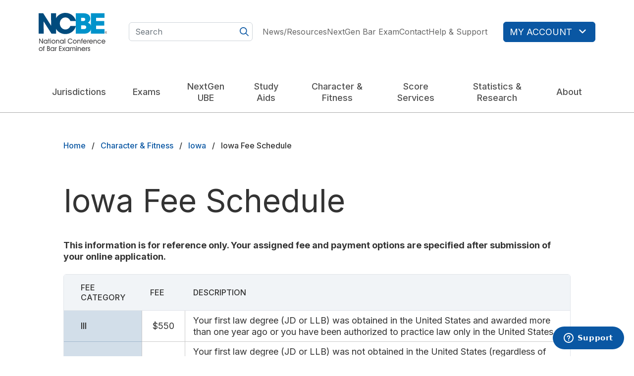

--- FILE ---
content_type: text/html; charset=UTF-8
request_url: https://www.ncbex.org/character-fitness/IA/fee-schedule
body_size: 47545
content:
<!DOCTYPE html>
<html lang="en" dir="ltr" prefix="og: https://ogp.me/ns#">
  <head>
    <meta charset="utf-8" />
<noscript><style>form.antibot * :not(.antibot-message) { display: none !important; }</style>
</noscript><script>var _mtm = window._mtm = window._mtm || [];_mtm.push({"mtm.startTime": (new Date().getTime()), "event": "mtm.Start"});var d = document, g = d.createElement("script"), s = d.getElementsByTagName("script")[0];g.type = "text/javascript";g.async = true;g.src="https://cdn.matomo.cloud/ncbex.matomo.cloud/container_GDJRLh6l.js";s.parentNode.insertBefore(g, s);</script>
<link rel="canonical" href="https://www.ncbex.org/character-fitness/IA/fee-schedule" />
<meta name="Generator" content="Drupal 10 (https://www.drupal.org)" />
<meta name="MobileOptimized" content="width" />
<meta name="HandheldFriendly" content="true" />
<meta name="viewport" content="width=device-width, initial-scale=1.0" />
<link rel="icon" href="/themes/custom/ncbe/favicon.ico" type="image/vnd.microsoft.icon" />

    <title>Iowa Fee Schedule | NCBE</title>
    <link rel="stylesheet" media="all" href="/sites/default/files/css/css_J6o8G-fObzVlVcjNFR_OZ97S8FbbXK0wKBmawNpKwBE.css?delta=0&amp;language=en&amp;theme=ncbe&amp;include=eJxdjVEKwzAMQy-UNkcqTqoFD9spcTrWnX6s7UfYj5AeD5RrQ1zbvpHM9KR3yANYmaSWC1ltSsIfBMsJMZHfrUhNJJP3Q9jKxRTuVOChwbdqzi8sCtvj3571l6PVKQmWB0tHG-zp5MEP79Dz_AvhbUgo" />
<link rel="stylesheet" media="all" href="/sites/default/files/css/css_eCJcVVklwqcPB2gZKs_7QU5Dvt-ePnoO4suXf9WgKvg.css?delta=1&amp;language=en&amp;theme=ncbe&amp;include=eJxdjVEKwzAMQy-UNkcqTqoFD9spcTrWnX6s7UfYj5AeD5RrQ1zbvpHM9KR3yANYmaSWC1ltSsIfBMsJMZHfrUhNJJP3Q9jKxRTuVOChwbdqzi8sCtvj3571l6PVKQmWB0tHG-zp5MEP79Dz_AvhbUgo" />
<link rel="stylesheet" media="all" href="/themes/custom/ncbe/dist/css/main.css?t8iay8" />

    <script src="/libraries/fontawesome/js/fontawesome.min.js?v=6.4.0" defer></script>
<script src="/libraries/fontawesome/js/brands.min.js?v=6.4.0" defer></script>
<script src="/libraries/fontawesome/js/light.min.js?v=6.4.0" defer></script>
<script src="/libraries/fontawesome/js/regular.min.js?v=6.4.0" defer></script>
<script src="/libraries/fontawesome/js/sharp-light.min.js?v=6.4.0" defer></script>
<script src="/libraries/fontawesome/js/sharp-regular.min.js?v=6.4.0" defer></script>
<script src="/libraries/fontawesome/js/sharp-solid.min.js?v=6.4.0" defer></script>
<script src="/libraries/fontawesome/js/solid.min.js?v=6.4.0" defer></script>

  </head>
  <body class="path-character-fitness">
        <a href="#main-content" class="visually-hidden focusable skip-link">
      Skip to main content
    </a>
    
      <div class="dialog-off-canvas-main-canvas" data-off-canvas-main-canvas>
    <div class="layout-container">

  <header role="banner">
      <div class="region region-header">
    <div class="region__inner">
      <div class="container">
        <div id="header--top" class="d-flex gap-4 flex-wrap flex-md-nowrap align-items-center justify-content-between justify-content-lg-start">
          <div id="block-mobile-menu-trigger" class="responsive-menu-toggle-wrapper responsive-menu-toggle block block-responsive-menu block-responsive-menu-toggle">
  
    
      <a id="toggle-icon" class="toggle responsive-menu-toggle-icon" title="Menu" href="#off-canvas">
  <span class="fas fa-bars"></span><span class="label">Menu</span>
</a>

  </div>

          <div id="block-ncbe-site-branding" class="block block-system block-system-branding-block">
  
    
        <a href="/" rel="home" class="site-logo">
      <img src="/themes/custom/ncbe/logo.svg" alt="Home" class="logo-color" fetchpriority="high" />
      <img src="/themes/custom/ncbe/logo-white.svg" alt="Home" class="logo-white" fetchpriority="high" />
    </a>
        <div class="site-name">
      <a href="/" rel="home">NCBE</a>
    </div>
    </div>

          <div class="flex-grow-1 search-column">
            <div class="search-api-page-block-form-search search-api-page-block-form search-form search-block-form container-inline block block-search-api-page block-search-api-page-form-block" data-drupal-selector="search-api-page-block-form-search-2" id="block-search-form--2">
  
    
      <form action="/character-fitness/IA/fee-schedule" method="post" id="search-api-page-block-form-search--2" accept-charset="UTF-8">
  <div class="js-form-item form-item js-form-type-search form-type-search js-form-item-keys form-item-keys form-no-label">
      <label for="edit-keys--2" class="visually-hidden">Search</label>
        <input title="Enter the terms you wish to search for." placeholder="Search" class="form-control form-search" data-drupal-selector="edit-keys" type="search" id="edit-keys--2" name="keys" value="" size="15" maxlength="128" />
<span class="far fa-magnifying-glass"></span>

        </div>
<input autocomplete="off" data-drupal-selector="form-5vkccrxno7uov5vkdktwyvckfspncx341cfmnrdypzq" type="hidden" name="form_build_id" value="form-5VkccrxNO7uOv5vkDktwyvcKFsPNCx341cfmnRdypZQ" />
<input data-drupal-selector="edit-search-api-page-block-form-search-2" type="hidden" name="form_id" value="search_api_page_block_form_search" />
<div data-drupal-selector="edit-actions" class="form-actions js-form-wrapper form-wrapper" id="edit-actions--2"><input class="search-form__submit button js-form-submit form-submit" data-drupal-selector="edit-submit" type="submit" id="edit-submit--2" name="op" value="Search" />
</div>

</form>

  </div>

          </div>
          <div class="flex-md-grow-1 d-flex align-items-center justify-content-end">
            <nav role="navigation" aria-labelledby="block-utility-menu-menu" id="block-utility-menu" class="block block-menu navigation menu--utility">
            
  <h2 class="visually-hidden" id="block-utility-menu-menu">Utility</h2>
  

        
              <ul class="menu">
                    <li class="menu-item">
        <a href="/news-resources" data-drupal-link-system-path="node/63">News/Resources</a>
              </li>
                <li class="menu-item">
        <a href="https://www.ncbex.org/exams/nextgen">NextGen Bar Exam</a>
              </li>
                <li class="menu-item">
        <a href="/contact" data-drupal-link-system-path="node/19">Contact</a>
              </li>
                <li class="menu-item">
        <a href="https://ncbe.zendesk.com/hc/">Help &amp; Support</a>
              </li>
        </ul>
  


  </nav>

            <nav role="navigation" aria-labelledby="block-utility-account-menu" id="block-utility-account" class="block block-menu navigation menu--utility-account">
            
  <h2 class="visually-hidden" id="block-utility-account-menu">Account</h2>
  

        

<div class="dropdown">
  <button type="button" class="btn btn-primary" data-bs-toggle="dropdown" aria-expanded="false">
    <span class="d-md-none">
      <span class="visually-hidden">My Account</span>
      <span class="fas fa-user"></span>
    </span>
    <span class="d-none d-md-inline">My Account<span class="fas fa-angle-down"></span>
    </span>
  </button>
    <ul data-region="header" class="menu menu-level-0 dropdown-menu">
                  
        <li class="menu-item">
                    <a href="https://accounts.ncbex.org/" class="dropdown-item">            
  
                  <i class="fas fa-gauge" data-fa-transform="" data-fa-mask="" style=""></i>



      


            Dashboard
          </a>
        </li>
                      
        <li class="menu-item">
                    <a href="https://testaccommodations.ncbex.org/" class="dropdown-item">            
  
                  <i class="fas fa-wheelchair" data-fa-transform="" data-fa-mask="" style=""></i>



      


            MPRE Test Accommodations
          </a>
        </li>
                      
        <li class="menu-item">
                    <a href="https://examregistration.ncbex.org/" class="dropdown-item">            
  
                  <i class="fas fa-ticket" data-fa-transform="" data-fa-mask="" style=""></i>



      


            MPRE Registration
          </a>
        </li>
                      
        <li class="menu-item">
                    <a href="https://scoreservices.ncbex.org/" class="dropdown-item">            
  
                  <i class="fas fa-chart-column" data-fa-transform="" data-fa-mask="" style=""></i>



      


            Score Services
          </a>
        </li>
                      
        <li class="menu-item">
                    <a href="https://eapp.ncbex.org/" class="dropdown-item">            
  
                  <i class="fas fa-magnifying-glass" data-fa-transform="" data-fa-mask="" style=""></i>



      


            Character and Fitness Applications
          </a>
        </li>
                      
        <li class="menu-item">
                    <a href="https://studyaids.ncbex.org/" class="dropdown-item">            
  
                  <i class="fas fa-table-list" data-fa-transform="" data-fa-mask="" style=""></i>



      


            BarNow Study Aids
          </a>
        </li>
                      
        <li class="menu-item">
                    <a href="https://accounts.ncbex.org/fileCabinet" class="dropdown-item">            
  
                  <i class="fas fa-folder-open" data-fa-transform="" data-fa-mask="" style=""></i>



      


            File Cabinet
          </a>
        </li>
          </ul>

</div>

  </nav>

          </div>
        </div>
        <nav role="navigation" aria-labelledby="block-ncbe-main-menu-menu" id="block-ncbe-main-menu" class="block block-menu navigation menu--main">
            
  <h2 class="visually-hidden" id="block-ncbe-main-menu-menu">Main navigation</h2>
  

        
              <ul class="menu">
                    <li class="menu-item"><a href="/jurisdictions" data-drupal-link-system-path="node/16">Jurisdictions</a>      </li>
                <li class="menu-item menu-item--expanded menu-item--has-children"><a href="/exams" data-drupal-link-system-path="node/2">Exams</a>                      <div class="child-menu">
                                  <ul class="menu">
                    <li class="menu-item menu-item--collapsed"><a href="/exams/mpre" data-drupal-link-system-path="node/13">MPRE</a>      </li>
                <li class="menu-item menu-item--collapsed"><a href="/exams/ube" data-drupal-link-system-path="node/9">UBE</a>      </li>
                <li class="menu-item menu-item--collapsed"><a href="/exams/mbe" data-drupal-link-system-path="node/10">MBE</a>      </li>
                <li class="menu-item menu-item--collapsed"><a href="/exams/mee" data-drupal-link-system-path="node/14">MEE</a>      </li>
                <li class="menu-item menu-item--collapsed"><a href="/exams/mpt" data-drupal-link-system-path="node/15">MPT</a>      </li>
                <li class="menu-item menu-item--collapsed"><a href="/exams/nextgen" data-drupal-link-system-path="node/196">NextGen UBE</a>      </li>
        </ul>
  
                      </div>
                        </li>
                <li class="menu-item"><a href="/nextgen-ube" data-drupal-link-system-path="node/304">NextGen UBE</a>      </li>
                <li class="menu-item menu-item--expanded menu-item--has-children"><a href="/study-aids" data-drupal-link-system-path="node/64">Study Aids</a>                      <div class="child-menu">
                                  <ul class="menu">
                    <li class="menu-item"><a href="/study-aids/mpre" data-drupal-link-system-path="node/296">MPRE Study Aids</a>      </li>
                <li class="menu-item"><a href="/study-aids/legacy-exam" data-drupal-link-system-path="node/294">Legacy Bar Exam Study Aids</a>      </li>
                <li class="menu-item"><a href="/study-aids/nextgen-ube" data-drupal-link-system-path="node/295">NextGen UBE Study Aids</a>      </li>
        </ul>
  
                      </div>
                        </li>
                <li class="menu-item"><a href="/character-fitness" data-drupal-link-system-path="node/55">Character &amp; Fitness</a>      </li>
                <li class="menu-item menu-item--expanded menu-item--has-children"><a href="/score-services" data-drupal-link-system-path="node/62">Score Services</a>                      <div class="child-menu">
                                  <ul class="menu">
                    <li class="menu-item"><a href="/score-services/mbe-score-services" data-drupal-link-system-path="node/67">MBE Score Services</a>      </li>
                <li class="menu-item"><a href="/score-services/mpre-score-services" data-drupal-link-system-path="node/66">MPRE Score Services</a>      </li>
                <li class="menu-item"><a href="/score-services/ube-score-services" data-drupal-link-system-path="node/68">UBE Score Services</a>      </li>
        </ul>
  
                      </div>
                        </li>
                <li class="menu-item menu-item--expanded menu-item--has-children"><a href="/statistics-research" data-drupal-link-system-path="node/20">Statistics &amp; Research</a>                      <div class="child-menu">
                                  <ul class="menu">
                    <li class="menu-item"><a href="/statistics-research/bar-exam-results-jurisdiction" data-drupal-link-system-path="node/65">Bar Exam Results by Jurisdiction</a>      </li>
                <li class="menu-item"><a href="/statistics-research/technical-advisory-panel" data-drupal-link-system-path="node/77">Technical Advisory Panel</a>      </li>
                <li class="menu-item"><a href="/statistics-research/covington-award" data-drupal-link-system-path="node/78">Covington Award</a>      </li>
                <li class="menu-item"><a href="/statistics-research/validity-fairness-award" data-drupal-link-system-path="node/215">Validity and Fairness Research Award</a>      </li>
        </ul>
  
                      </div>
                        </li>
                <li class="menu-item menu-item--expanded menu-item--has-children"><a href="/about" data-drupal-link-system-path="node/17">About</a>                      <div class="child-menu">
                                  <ul class="menu">
                    <li class="menu-item"><a href="/about/mission-vision-values-what-we-do" data-drupal-link-system-path="node/86">Mission</a>      </li>
                <li class="menu-item"><a href="/about/publications" data-drupal-link-system-path="node/18">Publications</a>      </li>
                <li class="menu-item"><a href="/about/legal-educators" data-drupal-link-system-path="node/267">Legal Educators</a>      </li>
                <li class="menu-item menu-item--collapsed"><a href="/about/ncbe-media-kit" data-drupal-link-system-path="node/82">Media Kit</a>      </li>
                <li class="menu-item"><a href="/about/job-announcements" data-drupal-link-system-path="node/83">Jobs</a>      </li>
                <li class="menu-item"><a href="/about/bosse-award" data-drupal-link-system-path="node/249">Diane F. Bosse Award</a>      </li>
        </ul>
  
                      </div>
                        </li>
        </ul>
  


  </nav>

      </div>
    </div>
  </div>

  </header>

  <main role="main">
    <a id="main-content" tabindex="-1"></a>
    

    <div class="layout-pre-content">
        <div class="region region-breadcrumb">
    <div class="region__inner">
      <div id="block-ncbe-breadcrumbs" class="block block-system block-system-breadcrumb-block">
  
    
      <div class="container-narrow">
        <nav class="breadcrumb" role="navigation" aria-labelledby="system-breadcrumb">
    <h2 id="system-breadcrumb" class="visually-hidden">Breadcrumb</h2>
    <ol>
          <li>
                  <a href="/">Home</a>
              </li>
          <li>
                  <a href="/character-fitness">Character &amp; Fitness</a>
              </li>
          <li>
                  <a href="/character-fitness/IA">Iowa</a>
              </li>
          <li>
                  Iowa Fee Schedule
              </li>
        </ol>
  </nav>

    </div>
  </div>

    </div>
  </div>

        <div class="region region-highlighted">
    <div class="region__inner">
      <div data-drupal-messages-fallback class="hidden"></div>

    </div>
  </div>

      
    </div>

    <div class="layout-content">
        <div class="region region-content">
    <div class="region__inner">
      <div id="block-ncbe-page-title" class="block block-core block-page-title-block">
  
    
      <div class="container-narrow">
      
  <h1 class="page-title">Iowa Fee Schedule</h1>


    </div>
  </div>
<div id="block-ncbe-content" class="block block-system block-system-main-block">
  
    
      <article class="jurisdiction jurisdiction--view-mode-character-fitness-fee-schedule">
  
            <div class="clearfix text-formatted field field--name-field-c-f-fee-schedule field--type-text-long field--label-hidden field__item"><p><strong>This information is for reference only. Your assigned fee and payment options are specified after submission of your online application.</strong></p><div class="table-responsive" tabindex="0" aria-label="Scrollable table"><table><thead><tr><th scope="col"><span>Fee</span> Category</th><th scope="col">Fee</th><th scope="col">Description</th></tr></thead><tbody><tr><th scope="row">III</th><td>&nbsp;$550</td><td>Your first law degree (JD or LLB) was obtained in the United States and awarded more than one year ago or you have been authorized to practice law only in the United States.</td></tr><tr><th scope="row">IV</th><td>&nbsp;$925&nbsp;</td><td>Your first law degree (JD or LLB) was not obtained in the United States (regardless of whether a subsequent US law degree was conferred) or you have ever been authorized to practice law in a foreign country.&nbsp;</td></tr></tbody></table></div><h2>Supplemental Conditions</h2><p>You may be eligible for a reduced fee if NCBE has completed a character report for you in the last four years. Completion of a new application is required.</p><div class="table-responsive" tabindex="0" aria-label="Scrollable table"><table><thead><tr><th>Fee Category</th><th>Fee</th><th>Description</th></tr></thead><tbody><tr><th scope="row">V</th><td>&nbsp;$250&nbsp;</td><td>A complete Category I, II,&nbsp; or III report was prepared by NCBE for a different jurisdiction.</td></tr><tr><th scope="row">VI</th><td>&nbsp;$120&nbsp;</td><td>A complete Category I, II, or III report was prepared by NCBE for the same jurisdiction.&nbsp;</td></tr><tr><th scope="row">VII</th><td>&nbsp;$450&nbsp;</td><td>A complete category IV report was prepared by NCBE for any jurisdiction.&nbsp;</td></tr></tbody></table></div><p>In addition to the processing fee, NCBE reserves the right to pass along the cost of obtaining records in a conjunction with this application.</p><p><strong>Refunds: </strong>If you request a refund for any reason after submitting your payment, an administrative fee will be retained. <span><strong>Refund</strong></span><em><span><strong> of payment may be granted only in limited circumstances.&nbsp;</strong></span></em>Once NCBE has generated correspondence on your application, the entire fee payment is non-refundable.</p></div>
      </article>

  </div>

    </div>
  </div>

    </div>
  </main>

      <footer role="contentinfo">
        <div class="region region-footer">
    <div class="region__inner">

      <div class="footer__top">
        <div class="container-narrow">
          <div class="row gap-4 gap-lg-0 align-items-center">
            <div class="col-24 col-lg-8 text-center text-lg-start">
              <div id="block-footer-address" class="block block-block-content block-block-content5fed97f7-72ad-435a-9544-07e4553e709d block--type-basic block--view-mode-full">
  
    
      
            <div class="clearfix text-formatted field field--name-body field--type-text-with-summary field--label-hidden field__item"><p>National Conference of Bar Examiners<br>302 South Bedford Street<br>Madison, WI 53703-3622</p></div>
      
  </div>

            </div>
            <div class="col-24 col-lg-8">
              <ul class="ncbe--social">
                <li>
                  <a href="https://www.facebook.com/ncbexaminers">
                    <i class="fab fa-fw fa-facebook-f"></i>
                    <span class="follow-text">Facebook</span>
                  </a>
                </li>
                <li>
                  <a href="https://www.linkedin.com/company/ncbex">
                    <i class="fab fa-fw fa-linkedin-in"></i>
                    <span class="follow-text">LinkedIn</span>
                  </a>
                </li>
                <li>
                  <a href="https://instagram.com/ncbexaminers">
                    <i class="fab fa-fw fa-instagram"></i>
                    <span class="follow-text">Instagram</span>
                  </a>
                </li>
              </ul>

            </div>
            <div class="col-24 col-lg-8 text-center text-lg-end">
              <a class="btn btn-outline-white" href="https://secure.ncbex2.org/">Administrative Login</a>
            </div>
          </div>
        </div>
      </div>

      <div class="footer__bottom">
        <div class="container-narrow">
          <div class="d-flex gap-3 flex-wrap flex-xl-nowrap justify-content-center justify-content-xl-between align-items-center">
            <nav role="navigation" aria-labelledby="block-footer-menu-menu" id="block-footer-menu" class="block block-menu navigation menu--footer">
            
  <h2 class="visually-hidden" id="block-footer-menu-menu">Footer Menu</h2>
  

        
              <ul class="menu">
                    <li class="menu-item">
        <a href="/ncbe-privacy-policies" data-drupal-link-system-path="node/269">Privacy Policies</a>
              </li>
                <li class="menu-item">
        <a href="/about/legal-educators" data-drupal-link-system-path="node/267">Legal Educators</a>
              </li>
                <li class="menu-item">
        <a href="/website-terms-use" data-drupal-link-system-path="node/23">Terms</a>
              </li>
                <li class="menu-item">
        <a href="/accessibility" data-drupal-link-system-path="node/24">Web Accessibility</a>
              </li>
        </ul>
  


  </nav>

            <div class="text-center text-xl-end">
              &copy;2026 National Conference of Bar Examiners. All Rights Reserved.
            </div>
          </div>
        </div>
      </div>

    </div>
  </div>

    </footer>
  
  
</div>
  </div>

    <div class="off-canvas-wrapper"><div id="off-canvas">
              <ul>
                          <li class="menu-item--_4346cf1-864b-4188-97fa-9ad90379a9a9 menu-name--main">
        <a href="/jurisdictions" data-drupal-link-system-path="node/16">Jurisdictions</a>
              </li>
                      <li class="menu-item--_becb87e-9522-474a-a313-cf7bd6c0d59c menu-name--main">
        <a href="/exams" data-drupal-link-system-path="node/2">Exams</a>
                                <ul>
                          <li class="menu-item--_99263cc-fff2-4be1-bbc8-fa5ffce0e592 menu-name--main">
        <a href="/exams/mpre" data-drupal-link-system-path="node/13">MPRE</a>
                                <ul>
                          <li class="menu-item--dc416b1b-7d9d-48af-9be9-0577133cd9c1 menu-name--main">
        <a href="/exams/mpre/about-mpre" data-drupal-link-system-path="node/72">About</a>
              </li>
                      <li class="menu-item--_5060d83-d789-4ea1-ba24-0eaed6ed9413 menu-name--main">
        <a href="/exams/mpre/registering-mpre" data-drupal-link-system-path="node/41">Registration</a>
              </li>
                      <li class="menu-item--c3c807c1-cce8-4f4f-8b44-be914f7fce37 menu-name--main">
        <a href="/exams/mpre/preparing-mpre" data-drupal-link-system-path="node/43">Preparing</a>
              </li>
                      <li class="menu-item--_b024d5b-8199-4d03-80d8-c61b05445452 menu-name--main">
        <a href="/exams/mpre/test-accommodations" data-drupal-link-system-path="node/44">Test Accommodations</a>
                                <ul>
                          <li class="menu-item--_45d6735-4717-4e5e-ae64-ff37a9908562 menu-name--main">
        <a href="/exams/mpre/test-accommodations/adhd-medical-documentation-guidelines" data-drupal-link-system-path="node/56">ADHD Medical Documentation Guidelines</a>
              </li>
                      <li class="menu-item--e0631331-6df8-4efb-841f-05d82212627d menu-name--main">
        <a href="/exams/mpre/test-accommodations/accommodation-decisions" data-drupal-link-system-path="node/48">Accommodation Decisions</a>
              </li>
                      <li class="menu-item--_fcabad8-7908-4e06-8ce5-7419e60c3876 menu-name--main">
        <a href="/exams/mpre/test-accommodations/accommodations-faqs" data-drupal-link-system-path="node/52">Accommodations FAQs</a>
              </li>
                      <li class="menu-item--_45322e8-6ed7-4183-a7c5-90540a035db1 menu-name--main">
        <a href="/exams/mpre/test-accommodations/how-apply-test-accommodations" data-drupal-link-system-path="node/46">Apply For Test Accommodations</a>
              </li>
                      <li class="menu-item--_883be0c-f89b-4b98-9ae2-1a6c55177763 menu-name--main">
        <a href="/exams/mpre/test-accommodations/extension-requests" data-drupal-link-system-path="node/49">Extension Requests</a>
              </li>
                      <li class="menu-item--_dcd1c8f-57c3-492c-bd78-a23ad8c05dc1 menu-name--main">
        <a href="/exams/mpre/test-accommodations/how-prepare-your-request-test-accommodations" data-drupal-link-system-path="node/47">How To Prepare Your Request</a>
              </li>
                      <li class="menu-item--_e947a1c-78c4-4482-87d2-f467a0db20bd menu-name--main">
        <a href="/exams/mpre/test-accommodations/important-dates-mpre-test-accommodations" data-drupal-link-system-path="node/45">Important Dates for MPRE Test Accomodations</a>
              </li>
                      <li class="menu-item--_c903ded-5e6e-4179-8696-98aae51b4eaa menu-name--main">
        <a href="/exams/mpre/test-accommodations/learning-disabilities-medical-documentation-guidelines" data-drupal-link-system-path="node/57">Learning Disabilities Medical Documentation Guidelines</a>
              </li>
                      <li class="menu-item--d31ddda9-14d8-4386-84b2-13f592f61a16 menu-name--main">
        <a href="/exams/mpre/test-accommodations/mpre-stop-clock-breaks" data-drupal-link-system-path="node/70">MPRE Stop-The-Clock Breaks</a>
              </li>
                      <li class="menu-item--_365e0ef-6076-421c-ae1b-1f9fa9ac6813 menu-name--main">
        <a href="/exams/mpre/test-accommodations/mpre-test-accommodations-privacy-policy" data-drupal-link-system-path="node/54">MPRE Test Accommodations Privacy Policy</a>
              </li>
                      <li class="menu-item--ba00b815-6be0-4644-a8a3-e96903748593 menu-name--main">
        <a href="/exams/mpre/test-accommodations/medical-documentation-guidelines-mpre-test-accommodations" data-drupal-link-system-path="node/69">Medical Documentation Guidelines For MPRE Test Accommodations</a>
              </li>
                      <li class="menu-item--c992943b-bb4d-4cf5-9916-6d33c6a38b72 menu-name--main">
        <a href="/exams/mpre/test-accommodations/neurocognitive-disorder-medical-documentation-guidelines" data-drupal-link-system-path="node/58">Neurocognitive Disorders</a>
              </li>
                      <li class="menu-item--_64ba1ff-938e-4160-a7e9-f6681ca54e20 menu-name--main">
        <a href="/exams/mpre/test-accommodations/physical-and-chronic-health-related-disabilities-medical" data-drupal-link-system-path="node/60">Physical and Chronic Health-Related Disabilities</a>
              </li>
                      <li class="menu-item--a790244e-08d6-4df0-8c9a-3f3da0c5a3ca menu-name--main">
        <a href="/exams/mpre/test-accommodations/psychological-disabilities-medical-documentation-guidelines" data-drupal-link-system-path="node/59">Psychological Disabilities</a>
              </li>
                      <li class="menu-item--_e8f4137-958c-4272-80ac-ec0894e12e49 menu-name--main">
        <a href="/exams/mpre/test-accommodations/test-conditions" data-drupal-link-system-path="node/50">Test Conditions</a>
              </li>
                      <li class="menu-item--ef906a6a-c133-4b97-86ba-38405fecf535 menu-name--main">
        <a href="/exams/mpre/test-accommodations/visual-disabilities-medical-documentation-guidelines" data-drupal-link-system-path="node/61">Visual Disabilities</a>
              </li>
        </ul>
  
              </li>
                      <li class="menu-item--a0fbb926-6440-4d05-a133-cec5316d2d7c menu-name--main">
        <a href="/exams/mpre/mpre-scores" data-drupal-link-system-path="node/42">Scores</a>
              </li>
                      <li class="menu-item--_7156076-0da9-4e91-a77d-27be3833a3c6 menu-name--main">
        <a href="/exams/mpre/mpre-test-day-policies" data-drupal-link-system-path="node/40">Test Day Policies</a>
              </li>
        </ul>
  
              </li>
                      <li class="menu-item--c0b70d8a-e5db-4584-adb1-4839ee8278a5 menu-name--main">
        <a href="/exams/ube" data-drupal-link-system-path="node/9">UBE</a>
                                <ul>
                          <li class="menu-item--_07844e9-5007-41a5-ba62-1c707d14d687 menu-name--main">
        <a href="/exams/ube/about-ube" data-drupal-link-system-path="node/6">About</a>
              </li>
                      <li class="menu-item--_ef2df0a-4dfb-45fd-a281-34ba688b1b37 menu-name--main">
        <a href="/exams/ube/registering-ube" data-drupal-link-system-path="node/11">Registration</a>
              </li>
                      <li class="menu-item--_081f1c6-f774-40fc-8465-708dcdc75a5c menu-name--main">
        <a href="/exams/ube/ube-scores" data-drupal-link-system-path="node/29">Scores</a>
              </li>
                      <li class="menu-item--_626b0ae-43a5-43d0-8909-e70724b3ac4c menu-name--main">
        <a href="/exams/ube/ube-score-portability" data-drupal-link-system-path="node/30">Score Portability</a>
              </li>
                      <li class="menu-item--_f2fed0b-6155-4bfd-aafa-52cce2bbfe1d menu-name--main">
        <a href="/exams/ube/ube-minimum-scores" data-drupal-link-system-path="node/31">Minimum Scores</a>
              </li>
                      <li class="menu-item--dc4636fd-4077-45c8-b02e-7cac70ca0621 menu-name--main">
        <a href="/exams/ube/ube-maximum-score-age" data-drupal-link-system-path="node/32">Maximum Score Age</a>
              </li>
                      <li class="menu-item--_3c58dbd-eb07-4c2d-853f-3c89bf81d121 menu-name--main">
        <a href="/exams/ube/ube-local-components" data-drupal-link-system-path="node/33">Local Components</a>
              </li>
                      <li class="menu-item--_caf657d-bc95-4c4d-b7b0-1ebe25a3b2b6 menu-name--main">
        <a href="/exams/ube/list-ube-jurisdictions" data-drupal-link-system-path="node/73">UBE Jurisdictions</a>
              </li>
        </ul>
  
              </li>
                      <li class="menu-item--_86f9078-9ab9-4145-b675-3db3e910fc1c menu-name--main">
        <a href="/exams/mbe" data-drupal-link-system-path="node/10">MBE</a>
                                <ul>
                          <li class="menu-item--d0f9abaa-fd8c-441c-820d-316e7d96dd72 menu-name--main">
        <a href="/exams/mbe/about-mbe" data-drupal-link-system-path="node/71">About</a>
              </li>
                      <li class="menu-item--_59f16ee-e605-4af0-98c6-c7b94e020ca3 menu-name--main">
        <a href="/exams/mbe/registering-mbe" data-drupal-link-system-path="node/5">Registration</a>
              </li>
                      <li class="menu-item--_2a0cd4d-5683-466a-ade0-0a69e90b6a61 menu-name--main">
        <a href="/exams/mbe/preparing-mbe" data-drupal-link-system-path="node/26">Preparing</a>
              </li>
                      <li class="menu-item--_169ceee-5895-46ea-9393-8e4b2bd2173c menu-name--main">
        <a href="/exams/mbe/mbe-scores" data-drupal-link-system-path="node/28">Scores</a>
              </li>
                      <li class="menu-item--_df00cbb-ff4b-449a-b7b3-9ff76a107b50 menu-name--main">
        <a href="/exams/mbe/mbe-test-day-policies" data-drupal-link-system-path="node/27">Test Day Policies</a>
              </li>
        </ul>
  
              </li>
                      <li class="menu-item--_9ea5c0e-012a-4289-81e4-4289934620cd menu-name--main">
        <a href="/exams/mee" data-drupal-link-system-path="node/14">MEE</a>
                                <ul>
                          <li class="menu-item--_4f85bb9-62bf-42be-bb1e-9ad93d9450c2 menu-name--main">
        <a href="/exams/mee/about-mee" data-drupal-link-system-path="node/74">About</a>
              </li>
                      <li class="menu-item--_9192484-6c1f-426e-a76a-809c16fcadc0 menu-name--main">
        <a href="/exams/mee/registering-mee" data-drupal-link-system-path="node/34">Registration</a>
              </li>
                      <li class="menu-item--_705c4c4-5d00-4624-a5c8-f7031b39b573 menu-name--main">
        <a href="/exams/mee/preparing-mee" data-drupal-link-system-path="node/35">Preparing</a>
              </li>
                      <li class="menu-item--_df8224c-3858-4734-ac2b-f766df09ed6d menu-name--main">
        <a href="/exams/mee/mee-test-day-policies" title="Test Day Policies" data-drupal-link-system-path="node/36">Test Day Policies</a>
              </li>
        </ul>
  
              </li>
                      <li class="menu-item--e83b6224-0314-4980-9596-0bdd48a196fa menu-name--main">
        <a href="/exams/mpt" data-drupal-link-system-path="node/15">MPT</a>
                                <ul>
                          <li class="menu-item--_a3c86c9-e183-4229-abd3-5db19bf3b8d5 menu-name--main">
        <a href="/exams/mpt/about-mpt" data-drupal-link-system-path="node/75">About</a>
              </li>
                      <li class="menu-item--ed4e4e25-eadb-40cc-8665-e3d63475ed09 menu-name--main">
        <a href="/exams/mpt/registering-mpt" data-drupal-link-system-path="node/38">Registration</a>
              </li>
                      <li class="menu-item--_707925f-b62d-4664-8871-2b75e85a4e5e menu-name--main">
        <a href="/exams/mpt/preparing-mpt" data-drupal-link-system-path="node/39">Preparing</a>
              </li>
                      <li class="menu-item--fef336d0-7f74-4d69-8b6a-776c05269318 menu-name--main">
        <a href="/exams/mpt/mpt-test-day-policies" data-drupal-link-system-path="node/37">Test Day Policies</a>
              </li>
        </ul>
  
              </li>
                      <li class="menu-item--_1c00e8e-5031-4a70-ae94-bed56cd049ed menu-name--main">
        <a href="/exams/nextgen" data-drupal-link-system-path="node/196">NextGen UBE</a>
                                <ul>
                          <li class="menu-item--ac0a935b-4c9c-4280-ae82-07fbb8b423fc menu-name--main">
        <a href="/exams/nextgen/about-nextgen" data-drupal-link-system-path="node/184">About</a>
                                <ul>
                          <li class="menu-item--_a07d00d-3536-422c-a6c0-e49b7a033964 menu-name--main">
        <a href="/exams/nextgen-july-2026/about/implementation-timeline" data-drupal-link-system-path="node/228">Implementation Timeline</a>
              </li>
        </ul>
  
              </li>
                      <li class="menu-item--ba7e65a1-613f-49d6-ac13-a4c99a5d861c menu-name--main">
        <a href="/exams/nextgen/registering-nextgen-ube" data-drupal-link-system-path="node/284">Registering</a>
              </li>
                      <li class="menu-item--ea24d8ea-62dd-40f0-8fa0-b59a44e5d1c8 menu-name--main">
        <a href="/exams/nextgen/preparing-nextgen-ube" data-drupal-link-system-path="node/285">Preparing</a>
                                <ul>
                          <li class="menu-item--b8aa8d52-239a-4cf7-a19d-324829c47cdf menu-name--main">
        <a href="/exams/nextgen/content-scope" data-drupal-link-system-path="node/186">Content Scope</a>
              </li>
                      <li class="menu-item--_7426e6f-1946-42ba-87f4-16a644248e54 menu-name--main">
        <a href="/exams/nextgen/sample-questions" data-drupal-link-system-path="node/195">Sample Questions</a>
                                <ul>
                          <li class="menu-item--d6514782-7dd9-48b7-bf80-400ece71ad35 menu-name--main">
        <a href="/exams/nextgen/sample-questions/integrated-question-sets" data-drupal-link-system-path="node/193">Integrated Question Sets</a>
              </li>
                      <li class="menu-item--_a128037-c123-4967-8703-b5e502579950 menu-name--main">
        <a href="/exams/nextgen/sample-questions/multiple-choice" data-drupal-link-system-path="node/192">Multiple-Choice</a>
              </li>
                      <li class="menu-item--a68f7b5d-35fd-474c-ab65-19975c4d7e06 menu-name--main">
        <a href="/exams/nextgen/sample-questions/performance-task" data-drupal-link-system-path="node/194">Performance Task</a>
                                <ul>
                          <li class="menu-item--_3ee4adf-30c5-45a9-9572-87f6349d7a70 menu-name--main">
        <a href="/exams/nextgen/sample-questions/performance-task/sample-research-pt" data-drupal-link-system-path="node/275">Legal Research Performance Task</a>
              </li>
                      <li class="menu-item--ed9df2bc-8bd1-4c76-9306-b70233265bce menu-name--main">
        <a href="/exams/nextgen/sample-questions/performance-task/sample-pt" data-drupal-link-system-path="node/274">Sample Performance Task</a>
              </li>
        </ul>
  
              </li>
        </ul>
  
              </li>
        </ul>
  
              </li>
                      <li class="menu-item--_bc8eabc-0fb7-47b8-a01d-b4eaf9ed0c0f menu-name--main">
        <a href="/exams/nextgen/nextgen-ube-test-day-policies" data-drupal-link-system-path="node/287">Test Day Policies</a>
              </li>
                      <li class="menu-item--b4ad7cba-030f-4bd8-aac4-3359f902ed81 menu-name--main">
        <a href="/exams/nextgen/nextgen-ube-scores-score-portability" data-drupal-link-system-path="node/286">Scores &amp; Score Portability</a>
              </li>
                      <li class="menu-item--_db455bc-3a45-4bcd-98a9-345454c67774 menu-name--main">
        <a href="/exams/nextgen-ube/minimum-passing-scores" data-drupal-link-system-path="node/303">Minimum Passing Scores</a>
              </li>
        </ul>
  
              </li>
        </ul>
  
              </li>
                      <li class="menu-item--ef1542bc-6289-43dc-a3f8-679407165018 menu-name--main">
        <a href="/nextgen-ube" data-drupal-link-system-path="node/304">NextGen UBE</a>
              </li>
                      <li class="menu-item--_c4f821d-1069-4b4d-93f9-16a911fe5d4e menu-name--main">
        <a href="/study-aids" data-drupal-link-system-path="node/64">Study Aids</a>
                                <ul>
                          <li class="menu-item--_09cfb24-3ce9-4663-9382-9061fd4854fa menu-name--main">
        <a href="/study-aids/mpre" data-drupal-link-system-path="node/296">MPRE Study Aids</a>
              </li>
                      <li class="menu-item--be8edf21-1e70-4bcb-aa2d-46af1f5fe4f7 menu-name--main">
        <a href="/study-aids/legacy-exam" data-drupal-link-system-path="node/294">Legacy Bar Exam Study Aids</a>
              </li>
                      <li class="menu-item--_eaa8b98-af1b-4cde-bc36-9391562a9933 menu-name--main">
        <a href="/study-aids/nextgen-ube" data-drupal-link-system-path="node/295">NextGen UBE Study Aids</a>
              </li>
        </ul>
  
              </li>
                      <li class="menu-item--d3f58929-f6a4-47fd-af11-3e7dcea788ca menu-name--main">
        <a href="/character-fitness" data-drupal-link-system-path="node/55">Character &amp; Fitness</a>
              </li>
                      <li class="menu-item--_2742613-d69e-4e44-86c1-37cb1e1d6e3e menu-name--main">
        <a href="/score-services" data-drupal-link-system-path="node/62">Score Services</a>
                                <ul>
                          <li class="menu-item--_fafc6e3-2693-44d2-b64e-f4153da39aff menu-name--main">
        <a href="/score-services/mbe-score-services" data-drupal-link-system-path="node/67">MBE Score Services</a>
              </li>
                      <li class="menu-item--dcd50b60-664b-4e4e-8336-2053230ff2c2 menu-name--main">
        <a href="/score-services/mpre-score-services" data-drupal-link-system-path="node/66">MPRE Score Services</a>
              </li>
                      <li class="menu-item--_cfb9c0a-9d7a-4305-bdff-e67c3e28f42b menu-name--main">
        <a href="/score-services/ube-score-services" data-drupal-link-system-path="node/68">UBE Score Services</a>
              </li>
        </ul>
  
              </li>
                      <li class="menu-item--_da415c3-708d-41cd-9ae7-4f87e7e3e05a menu-name--main">
        <a href="/statistics-research" data-drupal-link-system-path="node/20">Statistics &amp; Research</a>
                                <ul>
                          <li class="menu-item--_081c531-2cfa-4749-b183-2a0b8b528f4d menu-name--main">
        <a href="/statistics-research/bar-exam-results-jurisdiction" data-drupal-link-system-path="node/65">Bar Exam Results by Jurisdiction</a>
              </li>
                      <li class="menu-item--_fccfdb6-59a8-4550-a429-b80a0c89e2cc menu-name--main">
        <a href="/statistics-research/technical-advisory-panel" data-drupal-link-system-path="node/77">Technical Advisory Panel</a>
              </li>
                      <li class="menu-item--_6c6796e-6335-49cd-8a76-ee97782b9d08 menu-name--main">
        <a href="/statistics-research/covington-award" data-drupal-link-system-path="node/78">Covington Award</a>
              </li>
                      <li class="menu-item--_2ea9e90-e110-4b02-8473-c1f98c341a32 menu-name--main">
        <a href="/statistics-research/validity-fairness-award" data-drupal-link-system-path="node/215">Validity and Fairness Research Award</a>
              </li>
        </ul>
  
              </li>
                      <li class="menu-item--b6a6ff75-4b1d-4a80-9327-84f7654f2799 menu-name--main">
        <a href="/about" data-drupal-link-system-path="node/17">About</a>
                                <ul>
                          <li class="menu-item--_9b8e644-ffdb-4eeb-bbc2-a37b6dd18184 menu-name--main">
        <a href="/about/mission-vision-values-what-we-do" data-drupal-link-system-path="node/86">Mission</a>
              </li>
                      <li class="menu-item--_4dc6cdb-8d74-4976-8d52-a036107c2e3a menu-name--main">
        <a href="/about/publications" data-drupal-link-system-path="node/18">Publications</a>
              </li>
                      <li class="menu-item--b092fefe-15fd-4d6b-8859-a0aa35638789 menu-name--main">
        <a href="/about/legal-educators" data-drupal-link-system-path="node/267">Legal Educators</a>
              </li>
                      <li class="menu-item--_5a13200-c5f7-4776-bb4f-da23b4158de1 menu-name--main">
        <a href="/about/ncbe-media-kit" data-drupal-link-system-path="node/82">Media Kit</a>
                                <ul>
                          <li class="menu-item--d1d9a6c2-9080-49b4-8833-8052ba38dd22 menu-name--main">
        <a href="/media-resources" data-drupal-link-system-path="node/225">Media Resources</a>
              </li>
        </ul>
  
              </li>
                      <li class="menu-item--_b400bb3-cd95-40b4-ac54-bce76d13d4f9 menu-name--main">
        <a href="/about/job-announcements" data-drupal-link-system-path="node/83">Jobs</a>
              </li>
                      <li class="menu-item--e1229ec6-f53a-4bdd-848d-db27c47404d5 menu-name--main">
        <a href="/about/bosse-award" data-drupal-link-system-path="node/249">Diane F. Bosse Award</a>
              </li>
        </ul>
  
              </li>
                      <li class="menu-item--dca4e135-59c0-4dbc-acae-03091b0ec7db menu-name--utility">
        <a href="/news-resources" data-drupal-link-system-path="node/63">News/Resources</a>
              </li>
                      <li class="menu-item--d8d04383-23e6-4eb4-9b27-7c055c2c5ade menu-name--utility">
        <a href="https://www.ncbex.org/exams/nextgen">NextGen Bar Exam</a>
              </li>
                      <li class="menu-item--d3da8a58-f148-4c1e-9169-6abb2b0daab3 menu-name--utility">
        <a href="/contact" data-drupal-link-system-path="node/19">Contact</a>
              </li>
                      <li class="menu-item--ab3ade00-c179-43db-8c7a-dcf461d10e13 menu-name--utility">
        <a href="https://ncbe.zendesk.com/hc/">Help &amp; Support</a>
              </li>
        </ul>
  

</div></div>

    
    <!-- Start of ncbe Zendesk Widget script -->
    <script id="ze-snippet" src="https://static.zdassets.com/ekr/snippet.js?key=68f895d2-faf2-46a2-9cb7-022ada742a61"></script>
    <!-- End of ncbe Zendesk Widget script -->
  <script type="application/json" data-drupal-selector="drupal-settings-json">{"path":{"baseUrl":"\/","pathPrefix":"","currentPath":"character-fitness\/IA\/fee-schedule","currentPathIsAdmin":false,"isFront":false,"currentLanguage":"en"},"pluralDelimiter":"\u0003","suppressDeprecationErrors":true,"ajaxPageState":{"libraries":"[base64]","theme":"ncbe","theme_token":null},"ajaxTrustedUrl":{"form_action_p_pvdeGsVG5zNF_XLGPTvYSKCf43t8qZYSwcfZl2uzM":true},"responsive_menu":{"position":"left","theme":"theme-light","pagedim":"pagedim","modifyViewport":true,"use_bootstrap":false,"breakpoint":"(min-width: 960px)","drag":false,"custom":{"options":{"offCanvas":{"moveBackground":false},"extensions":["theme-light","fx-menu-slide","position-front","pagedim"],"navbars":[{"content":"close"}]}}},"user":{"uid":0,"permissionsHash":"91e6e6db93807fbabdbc06d2207b82c0d033e0b43e855d1e21973aa9b985dfe3"}}</script>
<script src="/sites/default/files/js/js_PCr8PAPoXArl9u8GodjHP0DJzJE1-MJFl4iv7Okw8pk.js?scope=footer&amp;delta=0&amp;language=en&amp;theme=ncbe&amp;include=eJyN0EEKwzAMBMAPBfvS_wQ5VhwVWTKSk_b5hdBC6MHtbReGPWxS7d4N2m2umoFj8ncKmYC1BLjDc1pVOjzQtWK85OBHCclAsg8JU9n6UBiWncGGxjew9nvqZH_vuTLlMTuFLAlj-rw1GXpTcTpwrih7_OphUVmpvACMF4qm"></script>
<script src="/themes/custom/ncbe/vendor/hoverintent.min.js?v=10.5.6"></script>
<script src="/themes/custom/ncbe/vendor/headroom.js?t8iay8"></script>
<script src="/themes/custom/ncbe/dist/js/manifest.js?t8iay8"></script>
<script src="/themes/custom/ncbe/dist/js/global.js?t8iay8"></script>
<script src="/themes/custom/ncbe/dist/js/vendor.js?v=10.5.6"></script>
<script src="/themes/custom/ncbe/dist/js/bootstrap.js?v=10.5.6"></script>
<script src="/sites/default/files/js/js_i3mdA-EzA6Fhmo9mTE1D_asJbb4Y0UP-0j7EgSUQ8Lk.js?scope=footer&amp;delta=7&amp;language=en&amp;theme=ncbe&amp;include=eJyN0EEKwzAMBMAPBfvS_wQ5VhwVWTKSk_b5hdBC6MHtbReGPWxS7d4N2m2umoFj8ncKmYC1BLjDc1pVOjzQtWK85OBHCclAsg8JU9n6UBiWncGGxjew9nvqZH_vuTLlMTuFLAlj-rw1GXpTcTpwrih7_OphUVmpvACMF4qm"></script>
</body>
</html>


--- FILE ---
content_type: application/javascript
request_url: https://www.ncbex.org/themes/custom/ncbe/dist/js/bootstrap.js?v=10.5.6
body_size: -259
content:
"use strict";(self.webpackChunkncbe=self.webpackChunkncbe||[]).push([[573],{31:(n,e,t)=>{var o;t(877);o=jQuery,document.addEventListener("DOMContentLoaded",(function(){var n=o.fn.button.noConflict();o.fn.bootstrapBtn=n}))}},n=>{n.O(0,[898],(()=>{return e=31,n(n.s=e);var e}));n.O()}]);

--- FILE ---
content_type: image/svg+xml
request_url: https://www.ncbex.org/themes/custom/ncbe/logo-white.svg
body_size: 3235
content:
<?xml version="1.0" encoding="UTF-8"?>
<svg id="uuid-f749ed37-6801-4302-ab6e-d7f4f019b7c3" xmlns="http://www.w3.org/2000/svg"
     xmlns:xlink="http://www.w3.org/1999/xlink" viewBox="0 0 88.3 49.87">
  <defs>
    <clipPath id="uuid-aa3f67ef-8451-4ba0-8b03-b04852a82cdc">
      <rect width="88.3" height="49.87" fill="none"/>
    </clipPath>
    <clipPath id="uuid-61f4d61c-b3a8-4872-bd8b-5e1f18f24fb1">
      <rect width="88.3" height="49.87" fill="none"/>
    </clipPath>
    <clipPath id="uuid-44eb5a76-c5d6-454d-96f7-066268b7b9a3">
      <rect width="88.3" height="49.87" fill="none"/>
    </clipPath>
  </defs>
  <g id="uuid-36fc7b15-351e-4bec-a967-9f090e674641">
    <g clip-path="url(#uuid-aa3f67ef-8451-4ba0-8b03-b04852a82cdc)">
      <path
        d="M63.67,49.4c.28,.31,.64,.46,1.09,.46s.81-.14,1.11-.44c.29-.29,.44-.65,.44-1.09,0-.38-.08-.68-.24-.9-.16-.22-.42-.41-.79-.56-.08-.03-.18-.07-.31-.12-.47-.17-.7-.4-.7-.67,0-.16,.05-.29,.16-.4,.1-.11,.23-.16,.39-.16,.17,0,.31,.05,.41,.15,.1,.1,.16,.24,.18,.42h.84c-.02-.44-.16-.78-.4-1.03-.24-.24-.57-.37-.99-.37s-.73,.14-1.01,.42c-.27,.28-.41,.62-.41,1.01,0,.23,.04,.43,.12,.61,.08,.18,.21,.33,.38,.47,.09,.08,.31,.18,.65,.31,.13,.05,.23,.09,.3,.12,.21,.08,.35,.18,.45,.3,.09,.12,.14,.26,.14,.44,0,.19-.07,.36-.2,.48-.13,.13-.3,.19-.5,.19-.21,0-.39-.08-.54-.25-.14-.17-.21-.38-.21-.64h-.82c.03,.53,.18,.95,.45,1.25m-1.81-2.39c0-.45,.08-.78,.25-.98s.45-.32,.84-.35v-.92c-.25,0-.46,.06-.65,.16-.19,.11-.35,.27-.49,.48v-.57h-.82v4.89h.87v-2.72h0Zm-1.64,.61v-.14c0-.34-.03-.64-.1-.91s-.17-.51-.31-.73c-.24-.36-.54-.64-.9-.84-.37-.2-.76-.3-1.19-.3-.36,0-.69,.07-.99,.2-.3,.13-.57,.34-.81,.6-.23,.25-.4,.52-.51,.82-.12,.3-.17,.62-.17,.96s.06,.66,.19,.97c.13,.32,.3,.6,.53,.84,.24,.26,.51,.45,.81,.57,.3,.13,.62,.19,.98,.19,.53,0,1-.14,1.4-.43s.71-.7,.94-1.24h-.98c-.14,.25-.33,.45-.57,.59-.24,.14-.5,.21-.78,.21-.4,0-.75-.13-1.04-.38s-.47-.58-.55-.99h4.05Zm-4.05-.78c.11-.39,.3-.7,.58-.93,.28-.23,.61-.34,.99-.34s.69,.11,.96,.33,.45,.53,.56,.93h-3.09Zm-4.97,.7c0-.68,.1-1.16,.29-1.46,.2-.29,.51-.44,.94-.44,.4,0,.69,.13,.88,.38,.19,.25,.29,.63,.29,1.15v2.6h.88v-2.79c0-.7-.17-1.24-.51-1.62-.34-.38-.83-.57-1.46-.57-.28,0-.53,.05-.75,.15-.22,.1-.42,.26-.6,.48v-.56h-.84v4.89h.87v-2.22h0Zm-1.93-2.66h-.86v4.89h.86v-4.89Zm0-1.58h-.86v1.01h.86v-1.01Zm-5.72,6.47h.84v-2.56c0-.58,.08-1,.25-1.24,.16-.25,.44-.37,.81-.37,.32,0,.58,.12,.76,.35,.18,.23,.27,.55,.27,.97v2.85h.88v-2.99c0-.6-.16-1.08-.49-1.44-.33-.36-.77-.54-1.31-.54-.36,0-.66,.07-.9,.21-.25,.14-.45,.35-.6,.64-.15-.29-.34-.5-.57-.64s-.53-.2-.88-.2c-.26,0-.49,.05-.69,.16-.2,.11-.39,.27-.55,.49v-.57h-.77v4.89h.83v-2.5c0-.57,.09-.99,.27-1.26,.18-.27,.45-.41,.83-.41s.63,.13,.79,.4c.17,.27,.25,.7,.25,1.3v2.47h-.02Zm-4.01,0v-4.89h-.88v.59c-.23-.24-.48-.42-.76-.54-.28-.12-.58-.18-.92-.18-.37,0-.7,.06-.99,.18s-.56,.31-.8,.57c-.22,.23-.4,.51-.51,.81-.12,.31-.18,.63-.18,.98,0,.74,.24,1.35,.72,1.84s1.08,.74,1.81,.74c.31,0,.6-.06,.88-.18,.27-.12,.52-.3,.75-.53v.6h.88Zm-3.65-3.66c.32-.33,.71-.49,1.17-.49s.83,.17,1.15,.51,.49,.75,.49,1.23c0,.45-.16,.84-.49,1.18s-.7,.5-1.13,.5c-.47,0-.86-.17-1.19-.5-.32-.34-.49-.75-.49-1.24s.16-.87,.49-1.19m-1.51,3.67l-1.55-2.57,1.53-2.32h-1.01l-1.03,1.67-1.01-1.67h-.97l1.45,2.35-1.64,2.54h.96l1.17-1.85,1.12,1.85h.98Zm-4.73-.89h-2.4v-1.94h2.4v-.84h-2.4v-1.93h2.4v-.86h-3.33v6.47h3.33v-.89h0Zm-7.49-1.84c0-.45,.08-.78,.25-.98s.45-.32,.84-.35v-.92c-.25,0-.46,.06-.65,.16-.19,.11-.35,.27-.49,.48v-.57h-.82v4.89h.87v-2.72h0Zm-1.92,2.73v-4.89h-.88v.59c-.23-.24-.48-.42-.76-.54-.28-.12-.58-.18-.91-.18-.37,0-.7,.06-.99,.18-.29,.12-.56,.31-.8,.57-.22,.23-.39,.51-.51,.81-.12,.31-.18,.63-.18,.98,0,.74,.24,1.35,.72,1.84,.48,.49,1.09,.74,1.81,.74,.31,0,.6-.06,.88-.18,.27-.12,.52-.3,.75-.53v.6h.87Zm-3.65-3.66c.32-.33,.72-.49,1.17-.49s.83,.17,1.15,.51,.49,.75,.49,1.23c0,.45-.16,.84-.49,1.18s-.7,.5-1.13,.5c-.47,0-.87-.17-1.19-.5-.32-.34-.49-.75-.49-1.24s.16-.87,.49-1.19m-5.78-2.8v6.47h1.48c.45,0,.79-.04,1.04-.11,.24-.07,.46-.19,.66-.36,.2-.17,.35-.39,.46-.66s.17-.55,.17-.85c0-.37-.09-.69-.27-.96s-.43-.45-.74-.55c.22-.13,.39-.3,.51-.51,.12-.2,.17-.44,.17-.71,0-.58-.18-1.02-.53-1.32-.35-.3-.87-.45-1.56-.45h-1.39Zm.91,3.49h.73c.41,0,.72,.1,.93,.28,.21,.19,.32,.47,.32,.84,0,.34-.1,.59-.3,.75s-.52,.24-.95,.24h-.73v-2.11Zm0-2.6h.5c.38,0,.66,.07,.85,.22,.18,.14,.28,.37,.28,.66,0,.34-.1,.58-.3,.73-.2,.15-.55,.22-1.02,.22h-.3v-1.83h0Zm-4.75,1.46h.76v-.76h-.8v-.07c0-.28,.06-.48,.17-.6s.3-.18,.56-.18h.07v-.81c-.55,0-.96,.13-1.24,.38-.28,.25-.41,.63-.41,1.13v.15h-.55v.76h.58v4.12h.87v-4.12h-.01ZM.42,48.27c.13,.32,.3,.6,.53,.84,.24,.25,.51,.44,.8,.57,.29,.13,.63,.19,.98,.19s.67-.07,.98-.21,.58-.35,.83-.62c.21-.24,.38-.51,.5-.83,.12-.32,.18-.64,.18-.98s-.06-.65-.19-.95c-.13-.31-.31-.58-.55-.83-.24-.25-.51-.44-.82-.56-.3-.13-.63-.19-.98-.19-.33,0-.65,.07-.95,.21-.31,.14-.58,.35-.82,.61-.23,.24-.4,.51-.51,.81-.12,.3-.17,.62-.17,.97s.06,.66,.19,.98m1.17-2.21c.31-.33,.68-.49,1.14-.49s.83,.16,1.14,.48c.3,.32,.46,.73,.46,1.23s-.15,.9-.46,1.23c-.3,.33-.68,.49-1.13,.49s-.84-.16-1.15-.49-.46-.73-.46-1.22,.15-.9,.46-1.23"
        fill="#ffffff"/>
      <path
        d="M85.94,37.91v-.14c0-.34-.03-.64-.1-.91s-.17-.51-.31-.73c-.24-.36-.54-.64-.9-.84s-.76-.3-1.19-.3c-.36,0-.69,.07-.99,.2-.3,.14-.57,.34-.81,.6-.23,.25-.4,.52-.51,.82s-.17,.62-.17,.96,.06,.66,.19,.98c.13,.32,.3,.6,.53,.84,.24,.26,.51,.45,.81,.57,.3,.13,.62,.19,.98,.19,.53,0,1-.14,1.4-.43s.71-.7,.93-1.24h-.98c-.14,.26-.33,.45-.57,.59s-.5,.21-.79,.21c-.4,0-.75-.13-1.04-.38s-.47-.58-.55-.99c0,0,4.07,0,4.07,0Zm-4.05-.79c.11-.39,.3-.7,.58-.93s.61-.34,.99-.34,.69,.11,.96,.33,.45,.53,.56,.94h-3.09Zm-2.4,1.24c-.14,.3-.33,.52-.58,.69-.25,.16-.52,.24-.83,.24-.46,0-.83-.16-1.14-.49s-.46-.73-.46-1.22,.15-.89,.45-1.22c.3-.33,.67-.49,1.1-.49,.33,0,.62,.07,.86,.22s.44,.37,.59,.67h.95c-.18-.56-.48-.99-.89-1.3-.41-.31-.89-.46-1.44-.46-.36,0-.69,.07-1,.21s-.59,.34-.84,.61c-.23,.25-.4,.52-.51,.82-.12,.3-.17,.62-.17,.96s.06,.66,.19,.98c.13,.32,.31,.6,.53,.84,.24,.25,.5,.44,.8,.57,.29,.13,.62,.19,.98,.19,.57,0,1.06-.15,1.46-.45s.7-.75,.9-1.34h-.95v-.03Zm-7.93-.56c0-.68,.1-1.16,.29-1.46s.51-.44,.94-.44c.4,0,.69,.12,.88,.38,.19,.25,.29,.64,.29,1.15v2.6h.88v-2.79c0-.7-.17-1.24-.51-1.62-.34-.38-.83-.56-1.46-.56-.28,0-.53,.05-.75,.15-.22,.1-.42,.26-.6,.48v-.56h-.84v4.89h.87v-2.22h0Zm-1.63,.1v-.14c0-.34-.03-.64-.1-.91s-.17-.51-.31-.73c-.24-.36-.54-.64-.9-.84-.37-.2-.76-.3-1.19-.3-.36,0-.69,.07-.99,.2s-.57,.34-.81,.6c-.23,.25-.4,.52-.51,.82s-.17,.62-.17,.96,.06,.66,.19,.98c.13,.32,.3,.6,.53,.84,.24,.26,.51,.45,.81,.57,.3,.13,.62,.19,.98,.19,.53,0,1-.14,1.4-.43s.71-.7,.94-1.24h-.98c-.14,.26-.33,.45-.57,.59s-.5,.21-.78,.21c-.4,0-.75-.13-1.04-.38s-.47-.58-.55-.99h4.05Zm-4.05-.79c.11-.39,.3-.7,.58-.93s.61-.34,.99-.34,.69,.11,.96,.33,.46,.53,.56,.94h-3.09Zm-2.24,.19c0-.45,.08-.78,.25-.98,.17-.2,.45-.32,.84-.35v-.92c-.25,0-.46,.06-.65,.16-.19,.1-.35,.27-.49,.48v-.56h-.82v4.89h.87s0-2.72,0-2.72Zm-1.64,.6v-.14c0-.34-.03-.64-.1-.91s-.17-.51-.31-.73c-.24-.36-.54-.64-.9-.84-.37-.2-.76-.3-1.19-.3-.36,0-.69,.07-.99,.2-.3,.14-.57,.34-.81,.6-.22,.25-.4,.52-.51,.82-.12,.3-.17,.62-.17,.96s.06,.66,.19,.98c.13,.32,.3,.6,.53,.84,.24,.26,.51,.45,.81,.57,.3,.13,.62,.19,.98,.19,.53,0,1-.14,1.4-.43s.71-.7,.93-1.24h-.98c-.14,.26-.33,.45-.56,.59s-.5,.21-.78,.21c-.4,0-.75-.13-1.04-.38s-.47-.58-.55-.99h4.05Zm-4.05-.79c.11-.39,.3-.7,.58-.93,.28-.23,.61-.34,.99-.34s.69,.11,.96,.33,.45,.53,.56,.94h-3.09Zm-1.95-1.21h.76v-.76h-.8v-.07c0-.28,.06-.48,.17-.6,.11-.12,.3-.18,.55-.18h.07v-.81c-.55,0-.96,.13-1.24,.38-.28,.25-.41,.63-.41,1.13v.15h-.55v.76h.58v4.12h.87s0-4.12,0-4.12Zm-5.33,1.9c0-.68,.1-1.16,.29-1.46s.51-.44,.94-.44c.4,0,.69,.12,.88,.38,.19,.25,.29,.64,.29,1.15v2.6h.88v-2.79c0-.7-.17-1.24-.51-1.62-.34-.38-.82-.56-1.46-.56-.28,0-.53,.05-.75,.15-.22,.1-.42,.26-.6,.48v-.56h-.84v4.89h.87v-2.22h0Zm-6.44,.76c.13,.32,.3,.6,.53,.84,.24,.25,.51,.44,.81,.57,.3,.13,.63,.19,.98,.19s.67-.07,.98-.21,.58-.35,.83-.62c.21-.24,.38-.51,.5-.83,.12-.32,.18-.64,.18-.98s-.06-.65-.19-.96c-.13-.31-.31-.59-.55-.83-.24-.25-.51-.44-.82-.56-.3-.13-.63-.19-.98-.19-.33,0-.65,.07-.95,.21-.31,.14-.58,.35-.82,.61-.23,.24-.4,.51-.51,.81-.11,.3-.17,.62-.17,.97s.06,.66,.19,.98m1.17-2.21c.31-.33,.69-.49,1.14-.49s.83,.16,1.14,.49c.3,.32,.46,.73,.46,1.23s-.15,.9-.46,1.23c-.3,.33-.68,.49-1.13,.49s-.84-.16-1.15-.49-.46-.73-.46-1.22,.15-.9,.46-1.23m-3.03,2.06c-.19,.27-.43,.47-.73,.61-.29,.14-.62,.21-.99,.21-.3,0-.59-.06-.88-.19-.29-.13-.54-.31-.76-.54-.21-.22-.37-.48-.48-.78s-.17-.62-.17-.96c0-.31,.06-.62,.19-.92,.12-.3,.29-.57,.51-.8,.21-.22,.45-.39,.73-.5,.27-.12,.56-.17,.86-.17,.38,0,.72,.07,1.02,.22s.55,.36,.76,.65h1.09c-.25-.57-.63-1.02-1.12-1.33s-1.07-.47-1.73-.47c-.44,0-.85,.08-1.23,.24s-.72,.39-1.04,.7c-.33,.33-.58,.7-.75,1.1-.17,.4-.25,.83-.25,1.28s.07,.86,.21,1.25,.35,.74,.62,1.04c.32,.37,.69,.65,1.09,.83,.41,.19,.85,.28,1.33,.28,.65,0,1.22-.15,1.71-.45,.49-.3,.88-.73,1.15-1.3,0,0-1.14,0-1.14,0Zm-8.16-4.85h-.86v6.47h.86v-6.47Zm-1.91,6.47v-4.89h-.88v.59c-.23-.24-.48-.42-.76-.54-.28-.12-.58-.18-.91-.18-.37,0-.7,.06-.99,.18-.29,.12-.56,.31-.8,.57-.22,.24-.39,.51-.51,.81-.12,.31-.18,.63-.18,.98,0,.74,.24,1.35,.72,1.84s1.09,.73,1.81,.73c.31,0,.6-.06,.88-.18s.52-.3,.75-.53v.6h.88v.02Zm-3.66-3.67c.32-.33,.72-.49,1.17-.49s.83,.17,1.15,.51,.49,.75,.49,1.23c0,.45-.16,.84-.49,1.18s-.7,.5-1.13,.5c-.47,0-.87-.17-1.19-.5s-.49-.75-.49-1.24,.16-.87,.49-1.2m-5.42,1.45c0-.68,.1-1.16,.29-1.46s.51-.44,.94-.44c.4,0,.69,.12,.89,.38,.19,.25,.29,.64,.29,1.15v2.6h.88v-2.79c0-.7-.17-1.24-.51-1.62-.34-.38-.82-.56-1.46-.56-.28,0-.53,.05-.75,.15-.22,.1-.42,.26-.6,.48v-.56h-.84v4.89h.87v-2.22Zm-6.44,.76c.13,.32,.31,.6,.53,.84,.24,.25,.5,.44,.81,.57,.3,.13,.63,.19,.98,.19s.67-.07,.98-.21,.58-.35,.83-.62c.22-.24,.38-.51,.5-.83,.12-.32,.18-.64,.18-.98s-.06-.65-.19-.96c-.13-.31-.31-.59-.55-.83-.24-.25-.52-.44-.82-.56-.3-.13-.63-.19-.98-.19-.33,0-.65,.07-.95,.21-.31,.14-.58,.35-.82,.61-.23,.24-.4,.51-.51,.81-.12,.3-.17,.62-.17,.97s.06,.66,.19,.98m1.17-2.21c.31-.33,.69-.49,1.14-.49s.83,.16,1.14,.49c.3,.32,.45,.73,.45,1.23s-.15,.9-.45,1.23c-.3,.33-.68,.49-1.13,.49s-.84-.16-1.15-.49-.46-.73-.46-1.22,.15-.9,.46-1.23m-2.15-1.21h-.86v4.89h.86v-4.89Zm0-1.58h-.86v1.01h.86v-1.01Zm-2.2,6.47v-4.09h.69v-.8h-.69v-1.58h-.87v1.58h-.69v.8h.69v4.09h.87Zm-2.19,0v-4.89h-.88v.59c-.23-.24-.48-.42-.76-.54-.28-.12-.58-.18-.91-.18-.37,0-.7,.06-.99,.18s-.55,.31-.8,.57c-.22,.24-.39,.51-.51,.81-.12,.31-.18,.63-.18,.98,0,.74,.24,1.35,.72,1.84s1.09,.73,1.81,.73c.31,0,.6-.06,.88-.18,.27-.12,.52-.3,.74-.53v.6h.88v.02Zm-3.65-3.67c.32-.33,.71-.49,1.17-.49s.83,.17,1.15,.51,.49,.75,.49,1.23c0,.45-.16,.84-.49,1.18s-.7,.5-1.13,.5c-.47,0-.87-.17-1.19-.5s-.49-.75-.49-1.24,.16-.87,.49-1.2m-6.36-1.37l3.22,5.04h.89v-6.47h-.92l.04,4.9-3.14-4.9H.56v6.47h.93s-.06-5.04-.06-5.04Z"
        fill="#ffffff"/>
    </g>
    <polygon
      points="15.95 .5 16.09 16.74 5.87 .5 0 .5 0 27.14 6.52 27.14 6.37 11.09 16.56 27.14 22.46 27.14 22.46 .5 15.95 .5"
      fill="#ffffff"/>
    <g clip-path="url(#uuid-61f4d61c-b3a8-4872-bd8b-5e1f18f24fb1)">
      <path
        d="M40.86,17.17c-.43,.94-2.16,4.5-6.41,4.5s-7.16-3.89-7.16-7.92c0-3.78,2.56-7.78,7.13-7.78,3.67,0,5.69,2.66,6.44,4.64h7.13c-.72-4.17-5.19-10.61-13.54-10.61s-13.97,6.98-13.97,13.79c0,7.2,5.69,13.86,14.04,13.86,6.44,0,11.92-4.18,13.46-10.48h-7.12Z"
        fill="#ffffff"/>
      <path
        d="M61.31,18.61c0,1.26-.61,1.91-1.37,2.23-.72,.32-1.58,.32-2.02,.32h-3.2v-4.86h3.2c.54,0,1.4,0,2.09,.29,.72,.29,1.3,.86,1.3,2.02m-1.3-10.12c0,1.04-.47,1.58-1.08,1.87-.61,.25-1.33,.25-1.8,.25h-2.41V6.48h2.41c.54,0,1.26,0,1.84,.25s1.04,.76,1.04,1.76m6.52-1.01c0-2.27-.83-4.03-2.38-5.18-1.51-1.19-3.71-1.8-6.44-1.8h-9.79V27.14h8.75c4.5,0,6.26-.25,8.71-2.3,1.62-1.33,2.45-3.67,2.45-5.8,0-1.12-.11-4.68-4.39-6.19,2.16-1.22,3.1-3.31,3.1-5.36"
        fill="#ffffff"/>
    </g>
    <polygon
      points="67.25 .5 67.25 27.14 84.83 27.14 84.83 21.17 74.05 21.17 74.05 16.6 84.58 16.6 84.58 10.62 74.05 10.62 74.05 6.48 84.83 6.48 84.83 .5 67.25 .5"
      fill="#ffffff"/>
    <g clip-path="url(#uuid-44eb5a76-c5d6-454d-96f7-066268b7b9a3)">
      <path
        d="M86.4,24.89h.3c.13,0,.22,0,.26,.03,.05,.02,.08,.05,.11,.08,.03,.04,.04,.08,.04,.13,0,.07-.03,.13-.08,.18s-.16,.07-.31,.07h-.32s0-.49,0-.49Zm0,1.4v-.69h.15c.09,0,.16,.02,.21,.06,.07,.05,.16,.18,.27,.38l.14,.25h.32l-.2-.32c-.1-.15-.17-.26-.24-.32-.03-.03-.08-.06-.14-.08,.14-.01,.25-.06,.33-.15s.13-.19,.13-.31c0-.08-.03-.16-.08-.24s-.12-.13-.2-.16c-.08-.03-.22-.05-.41-.05h-.55v1.61h.26v.02Zm1.02-1.92c.2,.11,.36,.26,.47,.46,.11,.2,.17,.41,.17,.63s-.06,.42-.17,.62-.26,.35-.46,.46c-.2,.11-.41,.17-.62,.17s-.42-.06-.62-.17c-.2-.11-.35-.26-.46-.46-.11-.2-.17-.41-.17-.62s.06-.43,.17-.63c.11-.2,.27-.35,.47-.46,.2-.11,.4-.16,.62-.16s.41,.05,.61,.16m-1.35-.22c-.24,.13-.43,.31-.56,.56-.13,.24-.2,.49-.2,.75s.07,.51,.2,.75,.32,.42,.56,.56,.49,.2,.75,.2,.51-.07,.75-.2,.42-.32,.56-.56c.13-.24,.2-.49,.2-.75s-.07-.51-.2-.75-.32-.43-.56-.56-.49-.19-.74-.19-.5,.06-.74,.19"
        fill="#ffffff"/>
    </g>
  </g>
</svg>


--- FILE ---
content_type: image/svg+xml
request_url: https://www.ncbex.org/themes/custom/ncbe/logo.svg
body_size: 3137
content:
<?xml version="1.0" encoding="UTF-8"?>
<svg id="uuid-f749ed37-6801-4302-ab6e-d7f4f019b7c3" xmlns="http://www.w3.org/2000/svg"
     xmlns:xlink="http://www.w3.org/1999/xlink" viewBox="0 0 88.3 49.87">
  <defs>
    <clipPath id="uuid-aa3f67ef-8451-4ba0-8b03-b04852a82cdc">
      <rect width="88.3" height="49.87" fill="none"/>
    </clipPath>
    <clipPath id="uuid-61f4d61c-b3a8-4872-bd8b-5e1f18f24fb1">
      <rect width="88.3" height="49.87" fill="none"/>
    </clipPath>
    <clipPath id="uuid-44eb5a76-c5d6-454d-96f7-066268b7b9a3">
      <rect width="88.3" height="49.87" fill="none"/>
    </clipPath>
  </defs>
  <g id="uuid-36fc7b15-351e-4bec-a967-9f090e674641">
    <g clip-path="url(#uuid-aa3f67ef-8451-4ba0-8b03-b04852a82cdc)">
      <path
        d="M63.67,49.4c.28,.31,.64,.46,1.09,.46s.81-.14,1.11-.44c.29-.29,.44-.65,.44-1.09,0-.38-.08-.68-.24-.9-.16-.22-.42-.41-.79-.56-.08-.03-.18-.07-.31-.12-.47-.17-.7-.4-.7-.67,0-.16,.05-.29,.16-.4,.1-.11,.23-.16,.39-.16,.17,0,.31,.05,.41,.15,.1,.1,.16,.24,.18,.42h.84c-.02-.44-.16-.78-.4-1.03-.24-.24-.57-.37-.99-.37s-.73,.14-1.01,.42c-.27,.28-.41,.62-.41,1.01,0,.23,.04,.43,.12,.61,.08,.18,.21,.33,.38,.47,.09,.08,.31,.18,.65,.31,.13,.05,.23,.09,.3,.12,.21,.08,.35,.18,.45,.3,.09,.12,.14,.26,.14,.44,0,.19-.07,.36-.2,.48-.13,.13-.3,.19-.5,.19-.21,0-.39-.08-.54-.25-.14-.17-.21-.38-.21-.64h-.82c.03,.53,.18,.95,.45,1.25m-1.81-2.39c0-.45,.08-.78,.25-.98s.45-.32,.84-.35v-.92c-.25,0-.46,.06-.65,.16-.19,.11-.35,.27-.49,.48v-.57h-.82v4.89h.87v-2.72h0Zm-1.64,.61v-.14c0-.34-.03-.64-.1-.91s-.17-.51-.31-.73c-.24-.36-.54-.64-.9-.84-.37-.2-.76-.3-1.19-.3-.36,0-.69,.07-.99,.2-.3,.13-.57,.34-.81,.6-.23,.25-.4,.52-.51,.82-.12,.3-.17,.62-.17,.96s.06,.66,.19,.97c.13,.32,.3,.6,.53,.84,.24,.26,.51,.45,.81,.57,.3,.13,.62,.19,.98,.19,.53,0,1-.14,1.4-.43s.71-.7,.94-1.24h-.98c-.14,.25-.33,.45-.57,.59-.24,.14-.5,.21-.78,.21-.4,0-.75-.13-1.04-.38s-.47-.58-.55-.99h4.05Zm-4.05-.78c.11-.39,.3-.7,.58-.93,.28-.23,.61-.34,.99-.34s.69,.11,.96,.33,.45,.53,.56,.93h-3.09Zm-4.97,.7c0-.68,.1-1.16,.29-1.46,.2-.29,.51-.44,.94-.44,.4,0,.69,.13,.88,.38,.19,.25,.29,.63,.29,1.15v2.6h.88v-2.79c0-.7-.17-1.24-.51-1.62-.34-.38-.83-.57-1.46-.57-.28,0-.53,.05-.75,.15-.22,.1-.42,.26-.6,.48v-.56h-.84v4.89h.87v-2.22h0Zm-1.93-2.66h-.86v4.89h.86v-4.89Zm0-1.58h-.86v1.01h.86v-1.01Zm-5.72,6.47h.84v-2.56c0-.58,.08-1,.25-1.24,.16-.25,.44-.37,.81-.37,.32,0,.58,.12,.76,.35,.18,.23,.27,.55,.27,.97v2.85h.88v-2.99c0-.6-.16-1.08-.49-1.44-.33-.36-.77-.54-1.31-.54-.36,0-.66,.07-.9,.21-.25,.14-.45,.35-.6,.64-.15-.29-.34-.5-.57-.64s-.53-.2-.88-.2c-.26,0-.49,.05-.69,.16-.2,.11-.39,.27-.55,.49v-.57h-.77v4.89h.83v-2.5c0-.57,.09-.99,.27-1.26,.18-.27,.45-.41,.83-.41s.63,.13,.79,.4c.17,.27,.25,.7,.25,1.3v2.47h-.02Zm-4.01,0v-4.89h-.88v.59c-.23-.24-.48-.42-.76-.54-.28-.12-.58-.18-.92-.18-.37,0-.7,.06-.99,.18s-.56,.31-.8,.57c-.22,.23-.4,.51-.51,.81-.12,.31-.18,.63-.18,.98,0,.74,.24,1.35,.72,1.84s1.08,.74,1.81,.74c.31,0,.6-.06,.88-.18,.27-.12,.52-.3,.75-.53v.6h.88Zm-3.65-3.66c.32-.33,.71-.49,1.17-.49s.83,.17,1.15,.51,.49,.75,.49,1.23c0,.45-.16,.84-.49,1.18s-.7,.5-1.13,.5c-.47,0-.86-.17-1.19-.5-.32-.34-.49-.75-.49-1.24s.16-.87,.49-1.19m-1.51,3.67l-1.55-2.57,1.53-2.32h-1.01l-1.03,1.67-1.01-1.67h-.97l1.45,2.35-1.64,2.54h.96l1.17-1.85,1.12,1.85h.98Zm-4.73-.89h-2.4v-1.94h2.4v-.84h-2.4v-1.93h2.4v-.86h-3.33v6.47h3.33v-.89h0Zm-7.49-1.84c0-.45,.08-.78,.25-.98s.45-.32,.84-.35v-.92c-.25,0-.46,.06-.65,.16-.19,.11-.35,.27-.49,.48v-.57h-.82v4.89h.87v-2.72h0Zm-1.92,2.73v-4.89h-.88v.59c-.23-.24-.48-.42-.76-.54-.28-.12-.58-.18-.91-.18-.37,0-.7,.06-.99,.18-.29,.12-.56,.31-.8,.57-.22,.23-.39,.51-.51,.81-.12,.31-.18,.63-.18,.98,0,.74,.24,1.35,.72,1.84,.48,.49,1.09,.74,1.81,.74,.31,0,.6-.06,.88-.18,.27-.12,.52-.3,.75-.53v.6h.87Zm-3.65-3.66c.32-.33,.72-.49,1.17-.49s.83,.17,1.15,.51,.49,.75,.49,1.23c0,.45-.16,.84-.49,1.18s-.7,.5-1.13,.5c-.47,0-.87-.17-1.19-.5-.32-.34-.49-.75-.49-1.24s.16-.87,.49-1.19m-5.78-2.8v6.47h1.48c.45,0,.79-.04,1.04-.11,.24-.07,.46-.19,.66-.36,.2-.17,.35-.39,.46-.66s.17-.55,.17-.85c0-.37-.09-.69-.27-.96s-.43-.45-.74-.55c.22-.13,.39-.3,.51-.51,.12-.2,.17-.44,.17-.71,0-.58-.18-1.02-.53-1.32-.35-.3-.87-.45-1.56-.45h-1.39Zm.91,3.49h.73c.41,0,.72,.1,.93,.28,.21,.19,.32,.47,.32,.84,0,.34-.1,.59-.3,.75s-.52,.24-.95,.24h-.73v-2.11Zm0-2.6h.5c.38,0,.66,.07,.85,.22,.18,.14,.28,.37,.28,.66,0,.34-.1,.58-.3,.73-.2,.15-.55,.22-1.02,.22h-.3v-1.83h0Zm-4.75,1.46h.76v-.76h-.8v-.07c0-.28,.06-.48,.17-.6s.3-.18,.56-.18h.07v-.81c-.55,0-.96,.13-1.24,.38-.28,.25-.41,.63-.41,1.13v.15h-.55v.76h.58v4.12h.87v-4.12h-.01ZM.42,48.27c.13,.32,.3,.6,.53,.84,.24,.25,.51,.44,.8,.57,.29,.13,.63,.19,.98,.19s.67-.07,.98-.21,.58-.35,.83-.62c.21-.24,.38-.51,.5-.83,.12-.32,.18-.64,.18-.98s-.06-.65-.19-.95c-.13-.31-.31-.58-.55-.83-.24-.25-.51-.44-.82-.56-.3-.13-.63-.19-.98-.19-.33,0-.65,.07-.95,.21-.31,.14-.58,.35-.82,.61-.23,.24-.4,.51-.51,.81-.12,.3-.17,.62-.17,.97s.06,.66,.19,.98m1.17-2.21c.31-.33,.68-.49,1.14-.49s.83,.16,1.14,.48c.3,.32,.46,.73,.46,1.23s-.15,.9-.46,1.23c-.3,.33-.68,.49-1.13,.49s-.84-.16-1.15-.49-.46-.73-.46-1.22,.15-.9,.46-1.23"
        fill="#4d4d4f"/>
      <path
        d="M85.94,37.91v-.14c0-.34-.03-.64-.1-.91s-.17-.51-.31-.73c-.24-.36-.54-.64-.9-.84s-.76-.3-1.19-.3c-.36,0-.69,.07-.99,.2-.3,.14-.57,.34-.81,.6-.23,.25-.4,.52-.51,.82s-.17,.62-.17,.96,.06,.66,.19,.98c.13,.32,.3,.6,.53,.84,.24,.26,.51,.45,.81,.57,.3,.13,.62,.19,.98,.19,.53,0,1-.14,1.4-.43s.71-.7,.93-1.24h-.98c-.14,.26-.33,.45-.57,.59s-.5,.21-.79,.21c-.4,0-.75-.13-1.04-.38s-.47-.58-.55-.99c0,0,4.07,0,4.07,0Zm-4.05-.79c.11-.39,.3-.7,.58-.93s.61-.34,.99-.34,.69,.11,.96,.33,.45,.53,.56,.94h-3.09Zm-2.4,1.24c-.14,.3-.33,.52-.58,.69-.25,.16-.52,.24-.83,.24-.46,0-.83-.16-1.14-.49s-.46-.73-.46-1.22,.15-.89,.45-1.22c.3-.33,.67-.49,1.1-.49,.33,0,.62,.07,.86,.22s.44,.37,.59,.67h.95c-.18-.56-.48-.99-.89-1.3-.41-.31-.89-.46-1.44-.46-.36,0-.69,.07-1,.21s-.59,.34-.84,.61c-.23,.25-.4,.52-.51,.82-.12,.3-.17,.62-.17,.96s.06,.66,.19,.98c.13,.32,.31,.6,.53,.84,.24,.25,.5,.44,.8,.57,.29,.13,.62,.19,.98,.19,.57,0,1.06-.15,1.46-.45s.7-.75,.9-1.34h-.95v-.03Zm-7.93-.56c0-.68,.1-1.16,.29-1.46s.51-.44,.94-.44c.4,0,.69,.12,.88,.38,.19,.25,.29,.64,.29,1.15v2.6h.88v-2.79c0-.7-.17-1.24-.51-1.62-.34-.38-.83-.56-1.46-.56-.28,0-.53,.05-.75,.15-.22,.1-.42,.26-.6,.48v-.56h-.84v4.89h.87v-2.22h0Zm-1.63,.1v-.14c0-.34-.03-.64-.1-.91s-.17-.51-.31-.73c-.24-.36-.54-.64-.9-.84-.37-.2-.76-.3-1.19-.3-.36,0-.69,.07-.99,.2s-.57,.34-.81,.6c-.23,.25-.4,.52-.51,.82s-.17,.62-.17,.96,.06,.66,.19,.98c.13,.32,.3,.6,.53,.84,.24,.26,.51,.45,.81,.57,.3,.13,.62,.19,.98,.19,.53,0,1-.14,1.4-.43s.71-.7,.94-1.24h-.98c-.14,.26-.33,.45-.57,.59s-.5,.21-.78,.21c-.4,0-.75-.13-1.04-.38s-.47-.58-.55-.99h4.05Zm-4.05-.79c.11-.39,.3-.7,.58-.93s.61-.34,.99-.34,.69,.11,.96,.33,.46,.53,.56,.94h-3.09Zm-2.24,.19c0-.45,.08-.78,.25-.98,.17-.2,.45-.32,.84-.35v-.92c-.25,0-.46,.06-.65,.16-.19,.1-.35,.27-.49,.48v-.56h-.82v4.89h.87s0-2.72,0-2.72Zm-1.64,.6v-.14c0-.34-.03-.64-.1-.91s-.17-.51-.31-.73c-.24-.36-.54-.64-.9-.84-.37-.2-.76-.3-1.19-.3-.36,0-.69,.07-.99,.2-.3,.14-.57,.34-.81,.6-.22,.25-.4,.52-.51,.82-.12,.3-.17,.62-.17,.96s.06,.66,.19,.98c.13,.32,.3,.6,.53,.84,.24,.26,.51,.45,.81,.57,.3,.13,.62,.19,.98,.19,.53,0,1-.14,1.4-.43s.71-.7,.93-1.24h-.98c-.14,.26-.33,.45-.56,.59s-.5,.21-.78,.21c-.4,0-.75-.13-1.04-.38s-.47-.58-.55-.99h4.05Zm-4.05-.79c.11-.39,.3-.7,.58-.93,.28-.23,.61-.34,.99-.34s.69,.11,.96,.33,.45,.53,.56,.94h-3.09Zm-1.95-1.21h.76v-.76h-.8v-.07c0-.28,.06-.48,.17-.6,.11-.12,.3-.18,.55-.18h.07v-.81c-.55,0-.96,.13-1.24,.38-.28,.25-.41,.63-.41,1.13v.15h-.55v.76h.58v4.12h.87s0-4.12,0-4.12Zm-5.33,1.9c0-.68,.1-1.16,.29-1.46s.51-.44,.94-.44c.4,0,.69,.12,.88,.38,.19,.25,.29,.64,.29,1.15v2.6h.88v-2.79c0-.7-.17-1.24-.51-1.62-.34-.38-.82-.56-1.46-.56-.28,0-.53,.05-.75,.15-.22,.1-.42,.26-.6,.48v-.56h-.84v4.89h.87v-2.22h0Zm-6.44,.76c.13,.32,.3,.6,.53,.84,.24,.25,.51,.44,.81,.57,.3,.13,.63,.19,.98,.19s.67-.07,.98-.21,.58-.35,.83-.62c.21-.24,.38-.51,.5-.83,.12-.32,.18-.64,.18-.98s-.06-.65-.19-.96c-.13-.31-.31-.59-.55-.83-.24-.25-.51-.44-.82-.56-.3-.13-.63-.19-.98-.19-.33,0-.65,.07-.95,.21-.31,.14-.58,.35-.82,.61-.23,.24-.4,.51-.51,.81-.11,.3-.17,.62-.17,.97s.06,.66,.19,.98m1.17-2.21c.31-.33,.69-.49,1.14-.49s.83,.16,1.14,.49c.3,.32,.46,.73,.46,1.23s-.15,.9-.46,1.23c-.3,.33-.68,.49-1.13,.49s-.84-.16-1.15-.49-.46-.73-.46-1.22,.15-.9,.46-1.23m-3.03,2.06c-.19,.27-.43,.47-.73,.61-.29,.14-.62,.21-.99,.21-.3,0-.59-.06-.88-.19-.29-.13-.54-.31-.76-.54-.21-.22-.37-.48-.48-.78s-.17-.62-.17-.96c0-.31,.06-.62,.19-.92,.12-.3,.29-.57,.51-.8,.21-.22,.45-.39,.73-.5,.27-.12,.56-.17,.86-.17,.38,0,.72,.07,1.02,.22s.55,.36,.76,.65h1.09c-.25-.57-.63-1.02-1.12-1.33s-1.07-.47-1.73-.47c-.44,0-.85,.08-1.23,.24s-.72,.39-1.04,.7c-.33,.33-.58,.7-.75,1.1-.17,.4-.25,.83-.25,1.28s.07,.86,.21,1.25,.35,.74,.62,1.04c.32,.37,.69,.65,1.09,.83,.41,.19,.85,.28,1.33,.28,.65,0,1.22-.15,1.71-.45,.49-.3,.88-.73,1.15-1.3,0,0-1.14,0-1.14,0Zm-8.16-4.85h-.86v6.47h.86v-6.47Zm-1.91,6.47v-4.89h-.88v.59c-.23-.24-.48-.42-.76-.54-.28-.12-.58-.18-.91-.18-.37,0-.7,.06-.99,.18-.29,.12-.56,.31-.8,.57-.22,.24-.39,.51-.51,.81-.12,.31-.18,.63-.18,.98,0,.74,.24,1.35,.72,1.84s1.09,.73,1.81,.73c.31,0,.6-.06,.88-.18s.52-.3,.75-.53v.6h.88v.02Zm-3.66-3.67c.32-.33,.72-.49,1.17-.49s.83,.17,1.15,.51,.49,.75,.49,1.23c0,.45-.16,.84-.49,1.18s-.7,.5-1.13,.5c-.47,0-.87-.17-1.19-.5s-.49-.75-.49-1.24,.16-.87,.49-1.2m-5.42,1.45c0-.68,.1-1.16,.29-1.46s.51-.44,.94-.44c.4,0,.69,.12,.89,.38,.19,.25,.29,.64,.29,1.15v2.6h.88v-2.79c0-.7-.17-1.24-.51-1.62-.34-.38-.82-.56-1.46-.56-.28,0-.53,.05-.75,.15-.22,.1-.42,.26-.6,.48v-.56h-.84v4.89h.87v-2.22Zm-6.44,.76c.13,.32,.31,.6,.53,.84,.24,.25,.5,.44,.81,.57,.3,.13,.63,.19,.98,.19s.67-.07,.98-.21,.58-.35,.83-.62c.22-.24,.38-.51,.5-.83,.12-.32,.18-.64,.18-.98s-.06-.65-.19-.96c-.13-.31-.31-.59-.55-.83-.24-.25-.52-.44-.82-.56-.3-.13-.63-.19-.98-.19-.33,0-.65,.07-.95,.21-.31,.14-.58,.35-.82,.61-.23,.24-.4,.51-.51,.81-.12,.3-.17,.62-.17,.97s.06,.66,.19,.98m1.17-2.21c.31-.33,.69-.49,1.14-.49s.83,.16,1.14,.49c.3,.32,.45,.73,.45,1.23s-.15,.9-.45,1.23c-.3,.33-.68,.49-1.13,.49s-.84-.16-1.15-.49-.46-.73-.46-1.22,.15-.9,.46-1.23m-2.15-1.21h-.86v4.89h.86v-4.89Zm0-1.58h-.86v1.01h.86v-1.01Zm-2.2,6.47v-4.09h.69v-.8h-.69v-1.58h-.87v1.58h-.69v.8h.69v4.09h.87Zm-2.19,0v-4.89h-.88v.59c-.23-.24-.48-.42-.76-.54-.28-.12-.58-.18-.91-.18-.37,0-.7,.06-.99,.18s-.55,.31-.8,.57c-.22,.24-.39,.51-.51,.81-.12,.31-.18,.63-.18,.98,0,.74,.24,1.35,.72,1.84s1.09,.73,1.81,.73c.31,0,.6-.06,.88-.18,.27-.12,.52-.3,.74-.53v.6h.88v.02Zm-3.65-3.67c.32-.33,.71-.49,1.17-.49s.83,.17,1.15,.51,.49,.75,.49,1.23c0,.45-.16,.84-.49,1.18s-.7,.5-1.13,.5c-.47,0-.87-.17-1.19-.5s-.49-.75-.49-1.24,.16-.87,.49-1.2m-6.36-1.37l3.22,5.04h.89v-6.47h-.92l.04,4.9-3.14-4.9H.56v6.47h.93s-.06-5.04-.06-5.04Z"
        fill="#4d4d4f"/>
    </g>
    <polygon
      points="15.95 .5 16.09 16.74 5.87 .5 0 .5 0 27.14 6.52 27.14 6.37 11.09 16.56 27.14 22.46 27.14 22.46 .5 15.95 .5"
      fill="#004b7d"/>
    <g clip-path="url(#uuid-61f4d61c-b3a8-4872-bd8b-5e1f18f24fb1)">
      <path
        d="M40.86,17.17c-.43,.94-2.16,4.5-6.41,4.5s-7.16-3.89-7.16-7.92c0-3.78,2.56-7.78,7.13-7.78,3.67,0,5.69,2.66,6.44,4.64h7.13c-.72-4.17-5.19-10.61-13.54-10.61s-13.97,6.98-13.97,13.79c0,7.2,5.69,13.86,14.04,13.86,6.44,0,11.92-4.18,13.46-10.48h-7.12Z"
        fill="#004b7d"/>
      <path
        d="M61.31,18.61c0,1.26-.61,1.91-1.37,2.23-.72,.32-1.58,.32-2.02,.32h-3.2v-4.86h3.2c.54,0,1.4,0,2.09,.29,.72,.29,1.3,.86,1.3,2.02m-1.3-10.12c0,1.04-.47,1.58-1.08,1.87-.61,.25-1.33,.25-1.8,.25h-2.41V6.48h2.41c.54,0,1.26,0,1.84,.25s1.04,.76,1.04,1.76m6.52-1.01c0-2.27-.83-4.03-2.38-5.18-1.51-1.19-3.71-1.8-6.44-1.8h-9.79V27.14h8.75c4.5,0,6.26-.25,8.71-2.3,1.62-1.33,2.45-3.67,2.45-5.8,0-1.12-.11-4.68-4.39-6.19,2.16-1.22,3.1-3.31,3.1-5.36"
        fill="#0093cb"/>
    </g>
    <polygon
      points="67.25 .5 67.25 27.14 84.83 27.14 84.83 21.17 74.05 21.17 74.05 16.6 84.58 16.6 84.58 10.62 74.05 10.62 74.05 6.48 84.83 6.48 84.83 .5 67.25 .5"
      fill="#0093cb"/>
    <g clip-path="url(#uuid-44eb5a76-c5d6-454d-96f7-066268b7b9a3)">
      <path
        d="M86.4,24.89h.3c.13,0,.22,0,.26,.03,.05,.02,.08,.05,.11,.08,.03,.04,.04,.08,.04,.13,0,.07-.03,.13-.08,.18s-.16,.07-.31,.07h-.32s0-.49,0-.49Zm0,1.4v-.69h.15c.09,0,.16,.02,.21,.06,.07,.05,.16,.18,.27,.38l.14,.25h.32l-.2-.32c-.1-.15-.17-.26-.24-.32-.03-.03-.08-.06-.14-.08,.14-.01,.25-.06,.33-.15s.13-.19,.13-.31c0-.08-.03-.16-.08-.24s-.12-.13-.2-.16c-.08-.03-.22-.05-.41-.05h-.55v1.61h.26v.02Zm1.02-1.92c.2,.11,.36,.26,.47,.46,.11,.2,.17,.41,.17,.63s-.06,.42-.17,.62-.26,.35-.46,.46c-.2,.11-.41,.17-.62,.17s-.42-.06-.62-.17c-.2-.11-.35-.26-.46-.46-.11-.2-.17-.41-.17-.62s.06-.43,.17-.63c.11-.2,.27-.35,.47-.46,.2-.11,.4-.16,.62-.16s.41,.05,.61,.16m-1.35-.22c-.24,.13-.43,.31-.56,.56-.13,.24-.2,.49-.2,.75s.07,.51,.2,.75,.32,.42,.56,.56,.49,.2,.75,.2,.51-.07,.75-.2,.42-.32,.56-.56c.13-.24,.2-.49,.2-.75s-.07-.51-.2-.75-.32-.43-.56-.56-.49-.19-.74-.19-.5,.06-.74,.19"
        fill="#4d4d4f"/>
    </g>
  </g>
</svg>
